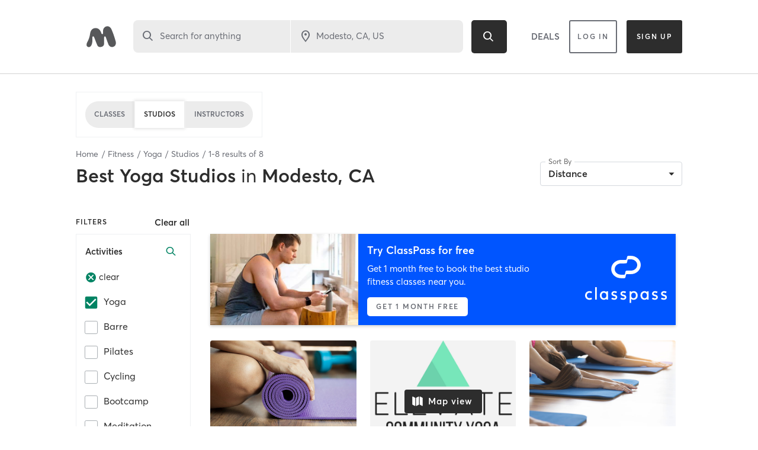

--- FILE ---
content_type: text/html; charset=utf-8
request_url: https://www.google.com/recaptcha/api2/anchor?ar=1&k=6Le95awUAAAAAIXSP9TcpPEng7Y6GdSkt7n46bAR&co=aHR0cHM6Ly93d3cubWluZGJvZHlvbmxpbmUuY29tOjQ0Mw..&hl=en&type=image&v=PoyoqOPhxBO7pBk68S4YbpHZ&theme=light&size=invisible&badge=bottomright&anchor-ms=20000&execute-ms=30000&cb=gail2napxus7
body_size: 49342
content:
<!DOCTYPE HTML><html dir="ltr" lang="en"><head><meta http-equiv="Content-Type" content="text/html; charset=UTF-8">
<meta http-equiv="X-UA-Compatible" content="IE=edge">
<title>reCAPTCHA</title>
<style type="text/css">
/* cyrillic-ext */
@font-face {
  font-family: 'Roboto';
  font-style: normal;
  font-weight: 400;
  font-stretch: 100%;
  src: url(//fonts.gstatic.com/s/roboto/v48/KFO7CnqEu92Fr1ME7kSn66aGLdTylUAMa3GUBHMdazTgWw.woff2) format('woff2');
  unicode-range: U+0460-052F, U+1C80-1C8A, U+20B4, U+2DE0-2DFF, U+A640-A69F, U+FE2E-FE2F;
}
/* cyrillic */
@font-face {
  font-family: 'Roboto';
  font-style: normal;
  font-weight: 400;
  font-stretch: 100%;
  src: url(//fonts.gstatic.com/s/roboto/v48/KFO7CnqEu92Fr1ME7kSn66aGLdTylUAMa3iUBHMdazTgWw.woff2) format('woff2');
  unicode-range: U+0301, U+0400-045F, U+0490-0491, U+04B0-04B1, U+2116;
}
/* greek-ext */
@font-face {
  font-family: 'Roboto';
  font-style: normal;
  font-weight: 400;
  font-stretch: 100%;
  src: url(//fonts.gstatic.com/s/roboto/v48/KFO7CnqEu92Fr1ME7kSn66aGLdTylUAMa3CUBHMdazTgWw.woff2) format('woff2');
  unicode-range: U+1F00-1FFF;
}
/* greek */
@font-face {
  font-family: 'Roboto';
  font-style: normal;
  font-weight: 400;
  font-stretch: 100%;
  src: url(//fonts.gstatic.com/s/roboto/v48/KFO7CnqEu92Fr1ME7kSn66aGLdTylUAMa3-UBHMdazTgWw.woff2) format('woff2');
  unicode-range: U+0370-0377, U+037A-037F, U+0384-038A, U+038C, U+038E-03A1, U+03A3-03FF;
}
/* math */
@font-face {
  font-family: 'Roboto';
  font-style: normal;
  font-weight: 400;
  font-stretch: 100%;
  src: url(//fonts.gstatic.com/s/roboto/v48/KFO7CnqEu92Fr1ME7kSn66aGLdTylUAMawCUBHMdazTgWw.woff2) format('woff2');
  unicode-range: U+0302-0303, U+0305, U+0307-0308, U+0310, U+0312, U+0315, U+031A, U+0326-0327, U+032C, U+032F-0330, U+0332-0333, U+0338, U+033A, U+0346, U+034D, U+0391-03A1, U+03A3-03A9, U+03B1-03C9, U+03D1, U+03D5-03D6, U+03F0-03F1, U+03F4-03F5, U+2016-2017, U+2034-2038, U+203C, U+2040, U+2043, U+2047, U+2050, U+2057, U+205F, U+2070-2071, U+2074-208E, U+2090-209C, U+20D0-20DC, U+20E1, U+20E5-20EF, U+2100-2112, U+2114-2115, U+2117-2121, U+2123-214F, U+2190, U+2192, U+2194-21AE, U+21B0-21E5, U+21F1-21F2, U+21F4-2211, U+2213-2214, U+2216-22FF, U+2308-230B, U+2310, U+2319, U+231C-2321, U+2336-237A, U+237C, U+2395, U+239B-23B7, U+23D0, U+23DC-23E1, U+2474-2475, U+25AF, U+25B3, U+25B7, U+25BD, U+25C1, U+25CA, U+25CC, U+25FB, U+266D-266F, U+27C0-27FF, U+2900-2AFF, U+2B0E-2B11, U+2B30-2B4C, U+2BFE, U+3030, U+FF5B, U+FF5D, U+1D400-1D7FF, U+1EE00-1EEFF;
}
/* symbols */
@font-face {
  font-family: 'Roboto';
  font-style: normal;
  font-weight: 400;
  font-stretch: 100%;
  src: url(//fonts.gstatic.com/s/roboto/v48/KFO7CnqEu92Fr1ME7kSn66aGLdTylUAMaxKUBHMdazTgWw.woff2) format('woff2');
  unicode-range: U+0001-000C, U+000E-001F, U+007F-009F, U+20DD-20E0, U+20E2-20E4, U+2150-218F, U+2190, U+2192, U+2194-2199, U+21AF, U+21E6-21F0, U+21F3, U+2218-2219, U+2299, U+22C4-22C6, U+2300-243F, U+2440-244A, U+2460-24FF, U+25A0-27BF, U+2800-28FF, U+2921-2922, U+2981, U+29BF, U+29EB, U+2B00-2BFF, U+4DC0-4DFF, U+FFF9-FFFB, U+10140-1018E, U+10190-1019C, U+101A0, U+101D0-101FD, U+102E0-102FB, U+10E60-10E7E, U+1D2C0-1D2D3, U+1D2E0-1D37F, U+1F000-1F0FF, U+1F100-1F1AD, U+1F1E6-1F1FF, U+1F30D-1F30F, U+1F315, U+1F31C, U+1F31E, U+1F320-1F32C, U+1F336, U+1F378, U+1F37D, U+1F382, U+1F393-1F39F, U+1F3A7-1F3A8, U+1F3AC-1F3AF, U+1F3C2, U+1F3C4-1F3C6, U+1F3CA-1F3CE, U+1F3D4-1F3E0, U+1F3ED, U+1F3F1-1F3F3, U+1F3F5-1F3F7, U+1F408, U+1F415, U+1F41F, U+1F426, U+1F43F, U+1F441-1F442, U+1F444, U+1F446-1F449, U+1F44C-1F44E, U+1F453, U+1F46A, U+1F47D, U+1F4A3, U+1F4B0, U+1F4B3, U+1F4B9, U+1F4BB, U+1F4BF, U+1F4C8-1F4CB, U+1F4D6, U+1F4DA, U+1F4DF, U+1F4E3-1F4E6, U+1F4EA-1F4ED, U+1F4F7, U+1F4F9-1F4FB, U+1F4FD-1F4FE, U+1F503, U+1F507-1F50B, U+1F50D, U+1F512-1F513, U+1F53E-1F54A, U+1F54F-1F5FA, U+1F610, U+1F650-1F67F, U+1F687, U+1F68D, U+1F691, U+1F694, U+1F698, U+1F6AD, U+1F6B2, U+1F6B9-1F6BA, U+1F6BC, U+1F6C6-1F6CF, U+1F6D3-1F6D7, U+1F6E0-1F6EA, U+1F6F0-1F6F3, U+1F6F7-1F6FC, U+1F700-1F7FF, U+1F800-1F80B, U+1F810-1F847, U+1F850-1F859, U+1F860-1F887, U+1F890-1F8AD, U+1F8B0-1F8BB, U+1F8C0-1F8C1, U+1F900-1F90B, U+1F93B, U+1F946, U+1F984, U+1F996, U+1F9E9, U+1FA00-1FA6F, U+1FA70-1FA7C, U+1FA80-1FA89, U+1FA8F-1FAC6, U+1FACE-1FADC, U+1FADF-1FAE9, U+1FAF0-1FAF8, U+1FB00-1FBFF;
}
/* vietnamese */
@font-face {
  font-family: 'Roboto';
  font-style: normal;
  font-weight: 400;
  font-stretch: 100%;
  src: url(//fonts.gstatic.com/s/roboto/v48/KFO7CnqEu92Fr1ME7kSn66aGLdTylUAMa3OUBHMdazTgWw.woff2) format('woff2');
  unicode-range: U+0102-0103, U+0110-0111, U+0128-0129, U+0168-0169, U+01A0-01A1, U+01AF-01B0, U+0300-0301, U+0303-0304, U+0308-0309, U+0323, U+0329, U+1EA0-1EF9, U+20AB;
}
/* latin-ext */
@font-face {
  font-family: 'Roboto';
  font-style: normal;
  font-weight: 400;
  font-stretch: 100%;
  src: url(//fonts.gstatic.com/s/roboto/v48/KFO7CnqEu92Fr1ME7kSn66aGLdTylUAMa3KUBHMdazTgWw.woff2) format('woff2');
  unicode-range: U+0100-02BA, U+02BD-02C5, U+02C7-02CC, U+02CE-02D7, U+02DD-02FF, U+0304, U+0308, U+0329, U+1D00-1DBF, U+1E00-1E9F, U+1EF2-1EFF, U+2020, U+20A0-20AB, U+20AD-20C0, U+2113, U+2C60-2C7F, U+A720-A7FF;
}
/* latin */
@font-face {
  font-family: 'Roboto';
  font-style: normal;
  font-weight: 400;
  font-stretch: 100%;
  src: url(//fonts.gstatic.com/s/roboto/v48/KFO7CnqEu92Fr1ME7kSn66aGLdTylUAMa3yUBHMdazQ.woff2) format('woff2');
  unicode-range: U+0000-00FF, U+0131, U+0152-0153, U+02BB-02BC, U+02C6, U+02DA, U+02DC, U+0304, U+0308, U+0329, U+2000-206F, U+20AC, U+2122, U+2191, U+2193, U+2212, U+2215, U+FEFF, U+FFFD;
}
/* cyrillic-ext */
@font-face {
  font-family: 'Roboto';
  font-style: normal;
  font-weight: 500;
  font-stretch: 100%;
  src: url(//fonts.gstatic.com/s/roboto/v48/KFO7CnqEu92Fr1ME7kSn66aGLdTylUAMa3GUBHMdazTgWw.woff2) format('woff2');
  unicode-range: U+0460-052F, U+1C80-1C8A, U+20B4, U+2DE0-2DFF, U+A640-A69F, U+FE2E-FE2F;
}
/* cyrillic */
@font-face {
  font-family: 'Roboto';
  font-style: normal;
  font-weight: 500;
  font-stretch: 100%;
  src: url(//fonts.gstatic.com/s/roboto/v48/KFO7CnqEu92Fr1ME7kSn66aGLdTylUAMa3iUBHMdazTgWw.woff2) format('woff2');
  unicode-range: U+0301, U+0400-045F, U+0490-0491, U+04B0-04B1, U+2116;
}
/* greek-ext */
@font-face {
  font-family: 'Roboto';
  font-style: normal;
  font-weight: 500;
  font-stretch: 100%;
  src: url(//fonts.gstatic.com/s/roboto/v48/KFO7CnqEu92Fr1ME7kSn66aGLdTylUAMa3CUBHMdazTgWw.woff2) format('woff2');
  unicode-range: U+1F00-1FFF;
}
/* greek */
@font-face {
  font-family: 'Roboto';
  font-style: normal;
  font-weight: 500;
  font-stretch: 100%;
  src: url(//fonts.gstatic.com/s/roboto/v48/KFO7CnqEu92Fr1ME7kSn66aGLdTylUAMa3-UBHMdazTgWw.woff2) format('woff2');
  unicode-range: U+0370-0377, U+037A-037F, U+0384-038A, U+038C, U+038E-03A1, U+03A3-03FF;
}
/* math */
@font-face {
  font-family: 'Roboto';
  font-style: normal;
  font-weight: 500;
  font-stretch: 100%;
  src: url(//fonts.gstatic.com/s/roboto/v48/KFO7CnqEu92Fr1ME7kSn66aGLdTylUAMawCUBHMdazTgWw.woff2) format('woff2');
  unicode-range: U+0302-0303, U+0305, U+0307-0308, U+0310, U+0312, U+0315, U+031A, U+0326-0327, U+032C, U+032F-0330, U+0332-0333, U+0338, U+033A, U+0346, U+034D, U+0391-03A1, U+03A3-03A9, U+03B1-03C9, U+03D1, U+03D5-03D6, U+03F0-03F1, U+03F4-03F5, U+2016-2017, U+2034-2038, U+203C, U+2040, U+2043, U+2047, U+2050, U+2057, U+205F, U+2070-2071, U+2074-208E, U+2090-209C, U+20D0-20DC, U+20E1, U+20E5-20EF, U+2100-2112, U+2114-2115, U+2117-2121, U+2123-214F, U+2190, U+2192, U+2194-21AE, U+21B0-21E5, U+21F1-21F2, U+21F4-2211, U+2213-2214, U+2216-22FF, U+2308-230B, U+2310, U+2319, U+231C-2321, U+2336-237A, U+237C, U+2395, U+239B-23B7, U+23D0, U+23DC-23E1, U+2474-2475, U+25AF, U+25B3, U+25B7, U+25BD, U+25C1, U+25CA, U+25CC, U+25FB, U+266D-266F, U+27C0-27FF, U+2900-2AFF, U+2B0E-2B11, U+2B30-2B4C, U+2BFE, U+3030, U+FF5B, U+FF5D, U+1D400-1D7FF, U+1EE00-1EEFF;
}
/* symbols */
@font-face {
  font-family: 'Roboto';
  font-style: normal;
  font-weight: 500;
  font-stretch: 100%;
  src: url(//fonts.gstatic.com/s/roboto/v48/KFO7CnqEu92Fr1ME7kSn66aGLdTylUAMaxKUBHMdazTgWw.woff2) format('woff2');
  unicode-range: U+0001-000C, U+000E-001F, U+007F-009F, U+20DD-20E0, U+20E2-20E4, U+2150-218F, U+2190, U+2192, U+2194-2199, U+21AF, U+21E6-21F0, U+21F3, U+2218-2219, U+2299, U+22C4-22C6, U+2300-243F, U+2440-244A, U+2460-24FF, U+25A0-27BF, U+2800-28FF, U+2921-2922, U+2981, U+29BF, U+29EB, U+2B00-2BFF, U+4DC0-4DFF, U+FFF9-FFFB, U+10140-1018E, U+10190-1019C, U+101A0, U+101D0-101FD, U+102E0-102FB, U+10E60-10E7E, U+1D2C0-1D2D3, U+1D2E0-1D37F, U+1F000-1F0FF, U+1F100-1F1AD, U+1F1E6-1F1FF, U+1F30D-1F30F, U+1F315, U+1F31C, U+1F31E, U+1F320-1F32C, U+1F336, U+1F378, U+1F37D, U+1F382, U+1F393-1F39F, U+1F3A7-1F3A8, U+1F3AC-1F3AF, U+1F3C2, U+1F3C4-1F3C6, U+1F3CA-1F3CE, U+1F3D4-1F3E0, U+1F3ED, U+1F3F1-1F3F3, U+1F3F5-1F3F7, U+1F408, U+1F415, U+1F41F, U+1F426, U+1F43F, U+1F441-1F442, U+1F444, U+1F446-1F449, U+1F44C-1F44E, U+1F453, U+1F46A, U+1F47D, U+1F4A3, U+1F4B0, U+1F4B3, U+1F4B9, U+1F4BB, U+1F4BF, U+1F4C8-1F4CB, U+1F4D6, U+1F4DA, U+1F4DF, U+1F4E3-1F4E6, U+1F4EA-1F4ED, U+1F4F7, U+1F4F9-1F4FB, U+1F4FD-1F4FE, U+1F503, U+1F507-1F50B, U+1F50D, U+1F512-1F513, U+1F53E-1F54A, U+1F54F-1F5FA, U+1F610, U+1F650-1F67F, U+1F687, U+1F68D, U+1F691, U+1F694, U+1F698, U+1F6AD, U+1F6B2, U+1F6B9-1F6BA, U+1F6BC, U+1F6C6-1F6CF, U+1F6D3-1F6D7, U+1F6E0-1F6EA, U+1F6F0-1F6F3, U+1F6F7-1F6FC, U+1F700-1F7FF, U+1F800-1F80B, U+1F810-1F847, U+1F850-1F859, U+1F860-1F887, U+1F890-1F8AD, U+1F8B0-1F8BB, U+1F8C0-1F8C1, U+1F900-1F90B, U+1F93B, U+1F946, U+1F984, U+1F996, U+1F9E9, U+1FA00-1FA6F, U+1FA70-1FA7C, U+1FA80-1FA89, U+1FA8F-1FAC6, U+1FACE-1FADC, U+1FADF-1FAE9, U+1FAF0-1FAF8, U+1FB00-1FBFF;
}
/* vietnamese */
@font-face {
  font-family: 'Roboto';
  font-style: normal;
  font-weight: 500;
  font-stretch: 100%;
  src: url(//fonts.gstatic.com/s/roboto/v48/KFO7CnqEu92Fr1ME7kSn66aGLdTylUAMa3OUBHMdazTgWw.woff2) format('woff2');
  unicode-range: U+0102-0103, U+0110-0111, U+0128-0129, U+0168-0169, U+01A0-01A1, U+01AF-01B0, U+0300-0301, U+0303-0304, U+0308-0309, U+0323, U+0329, U+1EA0-1EF9, U+20AB;
}
/* latin-ext */
@font-face {
  font-family: 'Roboto';
  font-style: normal;
  font-weight: 500;
  font-stretch: 100%;
  src: url(//fonts.gstatic.com/s/roboto/v48/KFO7CnqEu92Fr1ME7kSn66aGLdTylUAMa3KUBHMdazTgWw.woff2) format('woff2');
  unicode-range: U+0100-02BA, U+02BD-02C5, U+02C7-02CC, U+02CE-02D7, U+02DD-02FF, U+0304, U+0308, U+0329, U+1D00-1DBF, U+1E00-1E9F, U+1EF2-1EFF, U+2020, U+20A0-20AB, U+20AD-20C0, U+2113, U+2C60-2C7F, U+A720-A7FF;
}
/* latin */
@font-face {
  font-family: 'Roboto';
  font-style: normal;
  font-weight: 500;
  font-stretch: 100%;
  src: url(//fonts.gstatic.com/s/roboto/v48/KFO7CnqEu92Fr1ME7kSn66aGLdTylUAMa3yUBHMdazQ.woff2) format('woff2');
  unicode-range: U+0000-00FF, U+0131, U+0152-0153, U+02BB-02BC, U+02C6, U+02DA, U+02DC, U+0304, U+0308, U+0329, U+2000-206F, U+20AC, U+2122, U+2191, U+2193, U+2212, U+2215, U+FEFF, U+FFFD;
}
/* cyrillic-ext */
@font-face {
  font-family: 'Roboto';
  font-style: normal;
  font-weight: 900;
  font-stretch: 100%;
  src: url(//fonts.gstatic.com/s/roboto/v48/KFO7CnqEu92Fr1ME7kSn66aGLdTylUAMa3GUBHMdazTgWw.woff2) format('woff2');
  unicode-range: U+0460-052F, U+1C80-1C8A, U+20B4, U+2DE0-2DFF, U+A640-A69F, U+FE2E-FE2F;
}
/* cyrillic */
@font-face {
  font-family: 'Roboto';
  font-style: normal;
  font-weight: 900;
  font-stretch: 100%;
  src: url(//fonts.gstatic.com/s/roboto/v48/KFO7CnqEu92Fr1ME7kSn66aGLdTylUAMa3iUBHMdazTgWw.woff2) format('woff2');
  unicode-range: U+0301, U+0400-045F, U+0490-0491, U+04B0-04B1, U+2116;
}
/* greek-ext */
@font-face {
  font-family: 'Roboto';
  font-style: normal;
  font-weight: 900;
  font-stretch: 100%;
  src: url(//fonts.gstatic.com/s/roboto/v48/KFO7CnqEu92Fr1ME7kSn66aGLdTylUAMa3CUBHMdazTgWw.woff2) format('woff2');
  unicode-range: U+1F00-1FFF;
}
/* greek */
@font-face {
  font-family: 'Roboto';
  font-style: normal;
  font-weight: 900;
  font-stretch: 100%;
  src: url(//fonts.gstatic.com/s/roboto/v48/KFO7CnqEu92Fr1ME7kSn66aGLdTylUAMa3-UBHMdazTgWw.woff2) format('woff2');
  unicode-range: U+0370-0377, U+037A-037F, U+0384-038A, U+038C, U+038E-03A1, U+03A3-03FF;
}
/* math */
@font-face {
  font-family: 'Roboto';
  font-style: normal;
  font-weight: 900;
  font-stretch: 100%;
  src: url(//fonts.gstatic.com/s/roboto/v48/KFO7CnqEu92Fr1ME7kSn66aGLdTylUAMawCUBHMdazTgWw.woff2) format('woff2');
  unicode-range: U+0302-0303, U+0305, U+0307-0308, U+0310, U+0312, U+0315, U+031A, U+0326-0327, U+032C, U+032F-0330, U+0332-0333, U+0338, U+033A, U+0346, U+034D, U+0391-03A1, U+03A3-03A9, U+03B1-03C9, U+03D1, U+03D5-03D6, U+03F0-03F1, U+03F4-03F5, U+2016-2017, U+2034-2038, U+203C, U+2040, U+2043, U+2047, U+2050, U+2057, U+205F, U+2070-2071, U+2074-208E, U+2090-209C, U+20D0-20DC, U+20E1, U+20E5-20EF, U+2100-2112, U+2114-2115, U+2117-2121, U+2123-214F, U+2190, U+2192, U+2194-21AE, U+21B0-21E5, U+21F1-21F2, U+21F4-2211, U+2213-2214, U+2216-22FF, U+2308-230B, U+2310, U+2319, U+231C-2321, U+2336-237A, U+237C, U+2395, U+239B-23B7, U+23D0, U+23DC-23E1, U+2474-2475, U+25AF, U+25B3, U+25B7, U+25BD, U+25C1, U+25CA, U+25CC, U+25FB, U+266D-266F, U+27C0-27FF, U+2900-2AFF, U+2B0E-2B11, U+2B30-2B4C, U+2BFE, U+3030, U+FF5B, U+FF5D, U+1D400-1D7FF, U+1EE00-1EEFF;
}
/* symbols */
@font-face {
  font-family: 'Roboto';
  font-style: normal;
  font-weight: 900;
  font-stretch: 100%;
  src: url(//fonts.gstatic.com/s/roboto/v48/KFO7CnqEu92Fr1ME7kSn66aGLdTylUAMaxKUBHMdazTgWw.woff2) format('woff2');
  unicode-range: U+0001-000C, U+000E-001F, U+007F-009F, U+20DD-20E0, U+20E2-20E4, U+2150-218F, U+2190, U+2192, U+2194-2199, U+21AF, U+21E6-21F0, U+21F3, U+2218-2219, U+2299, U+22C4-22C6, U+2300-243F, U+2440-244A, U+2460-24FF, U+25A0-27BF, U+2800-28FF, U+2921-2922, U+2981, U+29BF, U+29EB, U+2B00-2BFF, U+4DC0-4DFF, U+FFF9-FFFB, U+10140-1018E, U+10190-1019C, U+101A0, U+101D0-101FD, U+102E0-102FB, U+10E60-10E7E, U+1D2C0-1D2D3, U+1D2E0-1D37F, U+1F000-1F0FF, U+1F100-1F1AD, U+1F1E6-1F1FF, U+1F30D-1F30F, U+1F315, U+1F31C, U+1F31E, U+1F320-1F32C, U+1F336, U+1F378, U+1F37D, U+1F382, U+1F393-1F39F, U+1F3A7-1F3A8, U+1F3AC-1F3AF, U+1F3C2, U+1F3C4-1F3C6, U+1F3CA-1F3CE, U+1F3D4-1F3E0, U+1F3ED, U+1F3F1-1F3F3, U+1F3F5-1F3F7, U+1F408, U+1F415, U+1F41F, U+1F426, U+1F43F, U+1F441-1F442, U+1F444, U+1F446-1F449, U+1F44C-1F44E, U+1F453, U+1F46A, U+1F47D, U+1F4A3, U+1F4B0, U+1F4B3, U+1F4B9, U+1F4BB, U+1F4BF, U+1F4C8-1F4CB, U+1F4D6, U+1F4DA, U+1F4DF, U+1F4E3-1F4E6, U+1F4EA-1F4ED, U+1F4F7, U+1F4F9-1F4FB, U+1F4FD-1F4FE, U+1F503, U+1F507-1F50B, U+1F50D, U+1F512-1F513, U+1F53E-1F54A, U+1F54F-1F5FA, U+1F610, U+1F650-1F67F, U+1F687, U+1F68D, U+1F691, U+1F694, U+1F698, U+1F6AD, U+1F6B2, U+1F6B9-1F6BA, U+1F6BC, U+1F6C6-1F6CF, U+1F6D3-1F6D7, U+1F6E0-1F6EA, U+1F6F0-1F6F3, U+1F6F7-1F6FC, U+1F700-1F7FF, U+1F800-1F80B, U+1F810-1F847, U+1F850-1F859, U+1F860-1F887, U+1F890-1F8AD, U+1F8B0-1F8BB, U+1F8C0-1F8C1, U+1F900-1F90B, U+1F93B, U+1F946, U+1F984, U+1F996, U+1F9E9, U+1FA00-1FA6F, U+1FA70-1FA7C, U+1FA80-1FA89, U+1FA8F-1FAC6, U+1FACE-1FADC, U+1FADF-1FAE9, U+1FAF0-1FAF8, U+1FB00-1FBFF;
}
/* vietnamese */
@font-face {
  font-family: 'Roboto';
  font-style: normal;
  font-weight: 900;
  font-stretch: 100%;
  src: url(//fonts.gstatic.com/s/roboto/v48/KFO7CnqEu92Fr1ME7kSn66aGLdTylUAMa3OUBHMdazTgWw.woff2) format('woff2');
  unicode-range: U+0102-0103, U+0110-0111, U+0128-0129, U+0168-0169, U+01A0-01A1, U+01AF-01B0, U+0300-0301, U+0303-0304, U+0308-0309, U+0323, U+0329, U+1EA0-1EF9, U+20AB;
}
/* latin-ext */
@font-face {
  font-family: 'Roboto';
  font-style: normal;
  font-weight: 900;
  font-stretch: 100%;
  src: url(//fonts.gstatic.com/s/roboto/v48/KFO7CnqEu92Fr1ME7kSn66aGLdTylUAMa3KUBHMdazTgWw.woff2) format('woff2');
  unicode-range: U+0100-02BA, U+02BD-02C5, U+02C7-02CC, U+02CE-02D7, U+02DD-02FF, U+0304, U+0308, U+0329, U+1D00-1DBF, U+1E00-1E9F, U+1EF2-1EFF, U+2020, U+20A0-20AB, U+20AD-20C0, U+2113, U+2C60-2C7F, U+A720-A7FF;
}
/* latin */
@font-face {
  font-family: 'Roboto';
  font-style: normal;
  font-weight: 900;
  font-stretch: 100%;
  src: url(//fonts.gstatic.com/s/roboto/v48/KFO7CnqEu92Fr1ME7kSn66aGLdTylUAMa3yUBHMdazQ.woff2) format('woff2');
  unicode-range: U+0000-00FF, U+0131, U+0152-0153, U+02BB-02BC, U+02C6, U+02DA, U+02DC, U+0304, U+0308, U+0329, U+2000-206F, U+20AC, U+2122, U+2191, U+2193, U+2212, U+2215, U+FEFF, U+FFFD;
}

</style>
<link rel="stylesheet" type="text/css" href="https://www.gstatic.com/recaptcha/releases/PoyoqOPhxBO7pBk68S4YbpHZ/styles__ltr.css">
<script nonce="XWfHwkIQDSfTKyi3zMJz2A" type="text/javascript">window['__recaptcha_api'] = 'https://www.google.com/recaptcha/api2/';</script>
<script type="text/javascript" src="https://www.gstatic.com/recaptcha/releases/PoyoqOPhxBO7pBk68S4YbpHZ/recaptcha__en.js" nonce="XWfHwkIQDSfTKyi3zMJz2A">
      
    </script></head>
<body><div id="rc-anchor-alert" class="rc-anchor-alert"></div>
<input type="hidden" id="recaptcha-token" value="[base64]">
<script type="text/javascript" nonce="XWfHwkIQDSfTKyi3zMJz2A">
      recaptcha.anchor.Main.init("[\x22ainput\x22,[\x22bgdata\x22,\x22\x22,\[base64]/[base64]/bmV3IFpbdF0obVswXSk6Sz09Mj9uZXcgWlt0XShtWzBdLG1bMV0pOks9PTM/bmV3IFpbdF0obVswXSxtWzFdLG1bMl0pOks9PTQ/[base64]/[base64]/[base64]/[base64]/[base64]/[base64]/[base64]/[base64]/[base64]/[base64]/[base64]/[base64]/[base64]/[base64]\\u003d\\u003d\x22,\[base64]\x22,\x22w5xbw5/Ct0nCvkEVJyjDpsKAYsKKw6U7w63Dq2DDk3oHw5LCrEXCusOKKFcwBgJ7aFjDg0xWwq7Dh1rDncO+w7rDkT3DhMO2bMKYwp7CicOuAMOIJRjDjzQidMOFXEzDjcOSU8KMG8KMw5/CjMKbwpIQwpTCmGHChjxMQWtMVH7DkUnDqcOUR8OAw6zCssKgwrXChcOswoV7c3YLMicBWHc4ScOEwoHCvx/[base64]/BE7CpMKpR2nCrcK1RcKPdcO1wopTacKOYFgDw4HDokrDjgwIw4UPRTdyw6tjwrvDok/DmTooFEVXw7vDu8KDw6Ihwoc2DcKOwqMvwqnCk8O2w7vDpSzDgsOIw6fCjlICPD/CrcOSw5xTbMO7w65Tw7PCsQ10w7VdcUd/OMONwqVLwoDCh8KOw4puVcKlOcObRMKTInxNw7QXw4/CncOBw6vCoWPCnlxoQEoow4rCnzUJw69qHcKbwqBSXMOIOT1geFAhQsKgwqrCtCEVKMK3wpxjSsOgEcKAwoDDo1Eyw5/ClsKNwpNgw6shRcOHwrbCnRTCjcKrwpPDisOeUcKMTifDiCHCnjPDr8K/woHCo8OZw5dWwqs6w7LDq0DCn8OgwrbCi2DDosK8K3kWwocbw75RScK5wporYsKaw43DiTTDnEjDtygpw6p6wo7DrSrDhcKRf8OlwpPCi8KGw44/[base64]/DjDbCjjMiwpPCncKTw7DCuSwpwpLDqljCg8KjTMKXw7fDncKVwpHDllI6wrljwo3CpsORC8KYwr7CjRQsBQZzVsK5wphmXicQwoZFZ8Kuw6/CoMO7KgvDjcOPVcKuQ8KUIlswwoDCmMKwannCq8KnMkzCkMKGf8KawrkieDXCv8KdwpbDncOVcsKvw684w6pnDjA6J1Bxw7bCu8OAZVxdF8OUw6rChsOiwpFlwpnDslV9IcK4w5NbMRTCvsKjw6XDi0/DkhnDjcKlw7wIdDVMw6Ynw4XDksK+w7p1wrbDqwsTwqrCrMOoOVdTwptBw7gDw78DwokDLMODw7did0A3K3jCoRgwBQkewrTCp2lDIlzDqwfDo8KKLMOREXDCg04oH8KBwojChWo9w7TCkgDCnsOPasKXLmATcsKgwo8/wqwxUcOwcMOGG3DDtMKxckQRwpvCsTtaGcOZw7bCpcORw4HDi8O1w59Lw7I5wpJ0w49Lw6LCumpewqsoFD7CtMOQSMOdwr9+w7jDtRVTw71vw4nDllXDnibCocKjwrhyGMOJAMOAAALCosK/VMKzw6Myw47ClzdHwo4rA0vDtRRcw6wEAihZF17CjsKPwojDi8O2UgIAwpTCg0w/VsK3Jy1lw6pIwqfCumzCn2bDjGzCssOtwqULw5NOw6/[base64]/wrsLwq4VC8ODQwTCrcK9wp/CgMOPwobDh0kVw7fDpDYjwpg1dATCh8ONBjJkehg7OMOBSsOlO3VfJcKsw5jComh+wpkNMm/Dp0Byw67Ci3jDs8K7ATNTw4zCs3h6wqrCoihlbVXDlzzCujbCjsOTwp7Dt8OdWW7DqirDrsO+Lx5hw7fCrlNywrsYSMKQDcOCbz5BwqxvVsKwCkc9wrkIwpLDq8KTNsOeZD/ChwLCv0HDjUHDu8O0w4fDisO3wplSNcO3LgxdTmwlNy/Cq2nCngHCmXzDlVY5LMKTNsKkwofCpzDDsnrDpMK9SjLDmcKDG8OpwqzDhMKgZMOvO8K4w6MwG38Bw6LDuFPCrMKzw5bCgRPCk1zDswNtw4PClcKowqs5dMKqw6nCmwjDqMO8GD3DmcOAwpczXBB/[base64]/ClMOyVx5rwojDnsKMByIkB8OgLHAywpNxw71xNcOXw77Cpws3wqkBNxnDjQfDk8ORw7o9N8Ona8Okwo48ZiLCo8Kqw5rCjsKBw4LCjcKwZ2DDr8KEFcKww5MxUGJpACHCp8KRw4XDqMKLwqXDjzQvOFZ/fiLCu8K4YMOuVcKGw7/Do8OWwrBJccOdbsKAw4XDhcOTwr7CsioJYMOSFBsRLcKyw7tHZsKcVsKZw6LCs8KhF2dXK3TDgsKxZMOIBk4bbVTDosOcBmdbHmQFwoN2w68/OcONwphkw4nDsDtIamXCuMKHw5UhwqcmYBYGw63DlcKIMcO5BWbCmsO1w5HDmsKfw4fDpcKawp/CjxjDmsK9wpUrwo7Cs8KdMCPCjQt0KcKpw4/[base64]/[base64]/CjcODw7XDtcKLLSZRdMOawqfCniHDrcOWfkxww4Uowo/DsXbDqSpBCMOCw6bCqcK/IUvDh8KUQRjDqMORYzXCvsOLaXbCm2kaGcKvTsOFwqPDkcKywobCsArDvMKhwp4MQsO3wqspwpzDiyTDrCnDh8KBRhDCph3Dl8OAEGfDvcKhw5bCpVkYEcO2flDDj8KsW8O+JMK8w45Dw4FxwqPDjsKwwofCjMKPwrkjwonCjsOGwr/Ds0vCo3JAOQ5DQh9ewpp6JMO6wqJ/[base64]/CvWvDpsKreMOfw6Qzw6ovw6HCoMOFw5szUCTDkTxKbQABwonDgsKcUcO8wrzClghSwoUKMTnDs8K8cMOLKcKkQsKgw6fCvkFEw6bCgMKWwp1MwpDChVfDrMKuTMOkw7oxwpDCuirClkhvGhjCmMOWwoV9UnrDpWPDrcK4J0zDtA5LHW/Dv33DucOxw61kZ2h0U8O8w63CsEdkwoDCssOfw58cwoVaw4FUwrY+LcKmwrTCl8ORw6YnDy83XcKJMkTCoMK4EsKfw5Icw6wLw4d+SQUkwpXCo8Oow7PDoXMmw7YhwrtFw5ZzwqPDtn7CsgHDj8KjZDDCqMOVVVjCqsKvEW/[base64]/[base64]/DkcO7wq5HEsKpw77DtMKhwpYYJ8KtVMOXDXXDpSDCo8OCw5YwQ8O1CMK5w7cDe8Kbw4/CrGQqw4fDtDzDmSM2RCNzwrIVfsKEw5PDiXjDssKswqTDvAk+BsOxB8KfTnXCqxPCmEZoAybDn2NYPsOHUx/DpcOewopZFlfDkX7DogDCocOaQsKoOcK3w4bDn8KcwogyE1lJwoDDqsOdIMOrcz1jwo4Nw43DoQsEw6PCnsKRwqDCncOUw4Q4NnZfM8OLZcKyw7bDp8KhGhbDpsKswpsdacKiwp5dwrIVwpfCpMONK8K0ensxcMO1YkHDlcOBDiVew7M1woBmJcO/e8KTOCROwqJDw6nDl8K2ThXDtsKJwqTDqUkuLsO9QEtANMKSPmfCh8O+XsKTV8K1J1LCjiDChcKWWn0fYiFxwo4cYC5ow6vCvCDCiDvDhS/CsABgOMOpMVonw4pSwp/Dg8KxwpXDoMK9Q2Flw47DtXVew7MFGyMHDWXCng7CqSPClMO+wrIrwofDuMOew7lbGhk/ZMOfw7DCihvDlljCvMO+ZsKBwqfCs1bCg8KFJsKPw780HT0lZ8Omw4pTKArCrcOBCMK4w6zDgWwVfmTCsx8NwopDw6zDgSPCqx5AwoPDv8Kww44ZwprCmUY2KsKlS2dEwoMiPsKQRgnCpsK1Yw/Dg30xw4lYXcKBDsOow4dEVMKwUjrDpUtIw7wnwqpvSgpnfsKdMsKywrlTQsKvY8O5SnB2wqHDjjDCkMKiwpxtcTg/ZEwAw4rDjcKrwpTCsMKxCXnDmXV/[base64]/CmyRcccK4w7vDjcKMw5/DkjrCgMKhLEEWw5kga8K/w69WcAvCkEPCvXcDwrrDnBfDvFLCqMKHQcOWwrliwq3CgwvCsEjDjcKZCRDDjMOFW8K9w6HDinRsPXfCu8OWYnzCsHZ6wrnDt8Kde1jDtMO2wqg1wq44HMK6E8KnYnPCiXHCiAgQw5tdUmTCn8KIwoHCucOvwqPCt8ORw6V2wpx2wq/CkMKNwrPCucOPwp4zw4XCsy/CpHVSw53DksKVwq/[base64]/DpwIgf3nCuSPDi2XCrzvDkMOFwrRkw7LCoMKBwrYNw6UleVsdw5UbLsOtMMOKHMKAwo8bw5Idw6XDihLDqsKrbsKnw7DCucOuw5xfQyrCn2fCr8K0wpbCrz9bQiFBwqlSCcKWw5xNQcOlwqtgw65KTcOzOhdewrvDmMKeIsOTw4ZWIz7Crx/ClTTDpnclcRPCq3zDqsO2bhwkwpN+w5HCp350WxMdUMKmOwXCnMOfZ8Orw5JMZcOnwokew6bDicKWw6olw4xOw5UFXsOHw6sQcBnDjzMHw5UPw73DncOSNzs/[base64]/[base64]/CjMK+VWvCgcOSwqIVGTrCgsKvccOtO8KBwqDCqsO+TkjCqlzCu8Ocw44HwpY0w7AlZxh4eUkvwpLCrAPCqQ58Uml+w6RxVzYPJ8K/AUVfw4U6MAdbwq4NdMOHLMKDfiTDrUDDnMKRw7/[base64]/CisO8wrTCnSxzQcOWw6ZMZsOrw75RbsO3w5LChwpPw6VNwovCkGVla8OOwq/[base64]/CnsOTY8Okw5nCrcOSa2LDm8OCwocHw4kNw7lZeGsdwqhjJm4pPsKmT1jDhmEKW1AIw6rDgcOlN8OLfsOJw4Uswplkw4rCm8KRwqzCkcKgFQ7DvnbDrTJAV0nCuMOrwpseTxV2w63CnVV9wovCi8KJBMKIwq4zwqdywrtdw4pkw4bDhFnCsUDDh0/DnhnClzt/JMKHJ8OSfmPDhD/DiggOCsK4wpLCnsKMw5IWYMOnIsODwpXCvMKtJUPDmMKdw6cYwpJcw4bCg8OqamnDk8KtB8Oqw6LDh8KUwoIgwromQwnDqMKcP3DCuxfCs2YYYgJUWsOVw43ChFdSOnvDjcKgKcO+ZsOXMBohSGIZFQnCkkjDk8Kyw4/DmMK9wp1dw5fDoRfCpgfCsj/CrMOTw4TCksOcwqAwwosrKjVKXkdSw5rCm0bDvSvDkRLCv8KVYC9hXglfwoYEwptHUsKCw6hGS1LCtMKSw7/Ch8K3dsOoScKBw6DClcK/woPDvDHCncOiw5PDmsKpHGs4worCoMOewqDDhhlLw7nDhMKAw6/[base64]/DvMOiFcKHw5HCoycIw58tLcKrwrAOPnguw4PDucKhIMOHw5gybAnCtcOEWMKew7jCo8K0w7VeBMOnwrzCsMK/fcKWASDDqMOqw7TCvwLDjEnCtMKKwrLDpcKud8KHw47CjMKVWibCrmvDvHbCmsKrwqwdwpnDv3sKw6p9woxRKcKuwprCiSfDmcKLAcKaFgxCH8K+MVbDgMOsSGZhIcK4c8KbwpJAw4zDjFB5QcOqw7ZuNS/DgMKQwqnDkcOhwoIjw53CvWEldsKww5xgVRDDn8KoY8KzwpLDnMOiWsOJQ8KBwoVOS3Afw43DqEQqZcO/w6DClgIeOsKawq91woIuPyoewp1ZEBoowohFwoEzUBFhwrrCssOvwoM6wp90KCvDnMOCHCXDlcKOMMO/[base64]/DoMOTF1bCkz3CgTjDniBKIcOqPnPDkztxw6dGw6F/wq3DilUKwqRwwobDisKTw6tuwq/DiMKxOxl+fsKoXcKBOsKSwp3CuBDDqHXCrAciw6rCqmrCg2UrYMKzw7rCo8KJw6jCt8Ovw6XCmsKaWsKdwq/ClnDDvA7CrcOmXMKtasKIDB82w53Dkm/CtsOxHcOjb8OCHCswYMOwb8OFQSPDnixgRsKXw5XDv8ODw77CvTMNw5k3w5INw7Zxwp/CpxPDsDIJw5XDqiPCo8ODZB4Ow5pAw7o3wqsXAcKMw6s1W8Kbw7jChMOrdMKsaAh/w73Cj8K9DCN8Ol3CjcKZw7DCvAHDpR3Cg8KeERDDv8Opw7LDrCZGbcKMwowcUCMbUsK4wrrDsSLCsFU5wocIRMK8EhB1wonDhMOJYSI2GwTDiMKUSmbCri/ChMKUScObXWMiwoNUQcK7wqvCtm9dIcO2GsOxPkzCucO+wpVsw5DDg3nDvMKMwp4YaB0ew47DqsOrwqBvw4o2AcOfVydNw5DDgcKcFhHDsyDClwxea8Ojw4ReNcOMQnxrw7HCmwIsaMKoUsOKwp/DpMOPV8KawrbDgETCgMOmBiskLBYxWG7DjR3Cs8KFAcKTB8O3UVbDomEodRk1BcOQw7c3w7zCvTEPB194FMOBwrkZT3xwdi9jwolvwoY2KnFZCcO1w7RTwrkCUnt/Ak1QNxzCvMOVNiIowr/Ct8K3JsKAFFzDngfCo0ofSB7Dv8K0XcKMDMKEwqDDk1nDsxhgw7vDjivCvMK5w7M6T8Orw5RMwrgVwobDr8O8w4rDjsKCOMOpOAoQAsKMIHgDYMK3w7jDnz3ClcOMwqbCg8OABmfCjxM1R8OqPzrCqsOAP8OJWCfCtcOmf8OAJsOZwqXDujxew5oXwp/CicOgwpJZdg/Dh8Oxw6sYKiwrw7xFTsO9YyvDssOlEHFgw5vChVESNsOjJGjDlsOmw6rClxzCk3PCrcO+w53Cu0sIbsKbHH3CozTDn8Kow5NxwrbDvsO4wqkHDULDvyYAwpATFcO5YVJIVcK5wotQTcO9wp3CpcOIF3jCgsK8woXCljTDkMK8w73DgMKzwo8awoJybGhOw6/CgiFCasO6w4HCtsKpA8OIwo3DiMKMwqtSVhZPCMKlHMK2w54dKsOqLsOTFcOMw5fCqQDCpCnCusKUwrDCtMOawrtBYsOwwq7DgFkdMgbChD4jw4I7wpBiwqTCjkvCrcO3w6TDvRd7wr3Cu8OrDT/CicOXwpZbw6nCszl0wog0wooqwql3w6vCkMKrSMOKwoxpwoFFQcOpGMOyd3PCgUDDq8OYScKMbMKawqpVw7BPFcOEw7k6wqRRw5IpX8Kvw7/[base64]/[base64]/DhMOie8KPw4fDsMOQR8KBLMKETcKtFTPCshbDtjtTwrvClg9eAlHDvsOVCsOHwpZgwpYwSMO+w6XDkcKUfiXChXJnw6/[base64]/CnR4/I3HCpsKoQU/DmnvDnmvCllAFw5xCTCvCmcOLScKew5jClsK2w4fCh18cd8KKZS/Dh8KDw5nCqXfCiizCgMOQZcOnc8Oew6JxwoXDqxhKFSthwrxawoJ1fmZjcXpcw5caw415w7/DvFIjK3DCo8Kpw4Vdw7Akw6DDlMKewofDhMKeZ8O1cB1Sw5pCwocQw5QUw5Utw57DhTTCnlrCkMO6w4BRKkBQwovDi8KyUsO0WFkTwqgZBy8jYcOmZzIzS8KNIMOIwp/DscKqAVLCi8KdHgt8DyVMw6LCgh7Dt3bDmwYdVcKmehPCs0c6W8KcDMObQMOLw6DDgcKbN24Ew6LChcOLw5EFRRBdAVbCgThBw5zCp8KaQVLDl3xNNS7Du0/DusKbYjJcGgvDjW4qwq83w53Cl8Orwq/DlULCucKWIsOxw5jChTo4w6zCjUrCvQMwVn/CpThSwq0FPcOOw601w7EmwrchwoY3w41ROMKew6IRwovDhDo9TjfClMKaZ8OJIsOBw4g+CsKoenTCjgYTwr/[base64]/w5JbbmnCumlAOMO1d8OaF8OGVMKxbzTDkifDklzDg2PDtSvDu8Olw619wodXwo7Cn8K6w6nClmhMw6E4OcK6wp3DvMKMwo/CvTI1NsKORMKsw6I1PxjCm8OGwo9OT8KsSsOPFkzDkcKNw4BNOndjah3ChyHDpsKFfD7DuUFQw6LCliHDtRHDtcOqLlzDlT3CiMOMbhY5woEqwoIbesOXP19yw4TCkUHCssK8Z1/[base64]/[base64]/[base64]/w4DCrzrDjsKUWlMKwpnCgMK6f8OIV0jCmMOZwr7Cg8KPw7fDrXBkw6p5XTcJw4RIcRM3HSLDpsOrPEbDtGnCgG/DqMOnBBnCg8OxbWvCpFDDnHdYB8OdwqTCrm7DvGMCH0TDpmjDtMKYwo0cBFUrVcOBQ8OXwpzCuMONeDrDhQDDqcOMHMO2wqvDuMK1VGvDkVjDoQ9hwqHCqMO0CcOwZARXfWTCpMKdOsODdsKXJl/ClMK9BsKYRDfDhgHDqMOQHsKiw7dywoPCj8OYw6nDrRNIOHTDvW8GwrLCtMO/ZMK4wozCsyvCusKDwpbDrcKMD3/CpcOmCEY7w5kXByLCvMOSw7vDjsObKgF0w6w9w7LDul9Vw4U7el/[base64]/DqMOYA8KIHV5oU3PCg8OyMh1XdsK3wr4WB8O+w4DCk14mbsKoF8Ouw6PChkfDvcK2wolPWsKYw7zCvT8uwoTCjMO2w6RpHQJ+TMOySw3CunQpwpkmw47CqnPCjB/DusO7w6kHwoPCpWzCmMK9w5XClALDqcKSKcOSw6cJeVzCocKuQRw7wrtBw6HCmcKvwqXDmcOIdMKywrN0TBzClcOUecKlX8O0WsKxwovCgzPClsK5w5fCuVtKOkpAw59QUAPDiMKqHHFaGnsZw6Byw5jCqsOWHR7CnsOsFkzDtMO6w47CrR/ChMKIbsKjXsKKwqlDwqAdw47DqQ/CsSjCsMKiwqQ4fHcnLcKpwrTDu1LDn8KCOyvDsnsqw4XCtcOXwqpDwqDCpMOWw7zDrzjCiykYCjnDkhMvV8OUVMO/[base64]/w6VZw4Fzwr97V8OfwqLDjMKPw6pRwrLCp8O0w6RRwosfwrM4w5fDqGBRw6Y+w7zDtsKdwrnCsSvDr2fDvw/DkT3DrcOEwqPDjsOPw4lweAJgXmFvTyrClgfDpMOswrfDtMKCWMO3w7BtaQLCnlMfeCTDh1ZPSMO+E8K8ICnClEPDtRbCu1HDhB3Dv8OeL2E1w5HDsMOzPU/CjsKUd8O5wpN+wpzDv8OfwpDCt8O+w4vDqcK8NMKRV3HDuMOCcWo9w7TDhQDCqsOyDsO8wogFwoDDr8Omw7ohw6vCpmEQIMOlw7QWEXEsT3gVam5uY8OTw4BrTAfDrWHCsAUjHz/CmsOjwppKSnhcwqAJXlhCLAtkw5t5w5FVwosHwrXCvRbDsVfCkzXCjybDrmImEy85X3vCpDZDGcO6wr/DoGPCicKHasOzJMO9w7XCtsKELsKIwr1gw4fDjnTCoMK6X2M8AxNmwrMsLV4IwoUcw6Y6GsK4TsOKwqM5TWnCrlTCrmzDo8O1wpVSehIYworDo8KCacOgY8Kaw5DDgcKDdwhOAgTDoljDk8KXaMO4bMKXDnLCnMKtZcO1dsK7GcK7wrnDjSbDpwAMZsOnwp/CggPDinsewq/Dh8Osw6zCt8KjclvCnsKcwoALw7TCjMO7w5DDnEDDlsK+wpLDqAPCoMKowr3Dk3DDnsKRRhfCs8OQwqXCtWPDtCfDnioOw7dRPsOResOtwobCij/CoMOowrN0GsK4w7jClcKyVyIbwpXDjDfClMKjwqMzwp8cO8KHDsKnH8OPTQ43wqkiIMK2wq3CiW7Cpj8xw43Ds8K9M8Kiwrwie8O1JTQuw70uw4MWesOcGcKYVcKbe0B7woTDocOMPVEaaVNPQjpdcTbDs0EAEMO/QcOzwoHDkcOEYxJHRMOjPwQOc8Kzw4fCtiZGwqENfFDCllRtelnDqsOUw4vDgMO5AU7CrH9AITrCvmfDp8KkGUnCo28Uwr7CncKWw6fDjBvDm28Aw4vCqsO5wop/w5HCo8OgY8OqIcKPwpzCscOsPwkbDWnCgMOWAMOPwoQKIcKuBU7DucO5NcKtLxjDgUnCtcO0w4XCsmzCpsKvCcO9w5vCogoWCSnCii0qworDucKJecOYSMKZGMKAw5HDuGHCgsOjwrfCqMKAGl54wovCocODwqvCnjh/[base64]/IMKbw49uacK3f2TCvALDqcKBwqLDt0Qlw7zCvEt+OsKZw4nDpXQPPsOlUF3DtcKvw7PDhcOoC8Oxa8Oaw4fClx/CtRhiAjjDm8K/[base64]/DkMOoDRHDr3zClcOJcyYlw6Zkw4LDjsOUw4VaGjvCgsOuI2ckOUA7NsORwrVZwqV6czNZw6lFwrjCrsOLw7nDh8OcwrY7ZMKEw49Xw7TDlsOcwrh0RsO2GD/Dl8OOwo9cKsKCw4rCi8OUbMKqw694w61Yw4dswp/[base64]/woLDhsK5wofDisKPJsKowqlFBsO8TcObd8OLLCkYwr/Cm8O6A8O7dUBYC8OwGRLDisOgw5IqbjfDl0/Cmx3CkMOaw7rDmyzCvSrCpsOowqQkw4pAw78ZwpfCvsKvwovClCAfw5pYYm7Di8O2w503fWdacX1qF2nCpcKoDnI4Jyx2TsOnIcOqUMK9WDvCjMOZaD7DtsK5eMKuw5DDoEVxCxFBwr4rYMKkw6/CkA45FMO/SQbDusOmwptKw4sLIsO8HzLDpEHCkz8sw6MAw7nDpMKWw5LCvn0Efmd+R8OXN8OgJ8Otw6PDoSNDw6XDnsKscSVgJsOcasOow4XDp8O4GETDo8KcwoVjw4UMVXvDssKwVVzCu05Gwp3CjMKIdcKPwqjCsXkPw5LCksKQJMOHDMOIw4R0E2nCggs6aEQawpHCsCg/fsKQw5PCjzPDgMOEwo83Hx7DqmrChcO/w41NDUZuwrQ+VG/CoRLCsMO6dw42wrHDjTcJblkkV0w/[base64]/DqMOzCcKOBjFpcMKRQjjCjcOWw4XCgMOnFybDiMOfwojDh8OwATwmwrHCi3fCmUoTw7o6IMKDwqU8wrEiAMKWwq3CtgPCkgkJwrHCvsKoMS3DisO2w5guJ8KMGT3DiG7DisO/w5XChDXChcKefFTDhSbCmiJsfMKQw4I1w7A2w5IUwp05wpQkY3JIKkVQU8Kmwr/DtcOoJnzChkzCs8Oow4FSwrfCp8KXCy7DpU1ofcOYEMKcBijDkR0sJ8OeNxTCsXnDslIGwppjf1TDqSpnw7UufAzDnlHDhsK0ZBXDpVnDlFTDosOzG14gT3c3wogSwokpwp9+cyt/w4fCqsKrw5/DnDkzwpwDwonCmsOcw68zw4HDu8OcZ3cvwoFOLhwGwrPDjlZFcMOawoDDvlBTTGHCqEM0w57DlXFbw5rDv8O5YC1gX07DjCTClTcWa20Gw5FhwroGKMOYw6jCpcKtXEkuwpxKQD7CkcOHw7Ucw6VlwpjCpXjCrcKTBx7DtDEtd8K/eSrDhXQVXsKtw4Z2Fl9oHMOTw4xJLMKoa8OmWlh8FRTCj8ONesOlQgzCsMOUPSfCkCTCkwkFw7LDul8UasOJwr3DvDovGS8uw5nDtcO2ISkhIcOYPsKlw5jCrV/Cr8O9E8Opw6dBw4XCg8KZw6XDo3zDvkfDocOsw6TCoW/CkVrDtcKsw6xvw7VCwpBNTUwfw6bDnMK/w5sPwrfDh8KTXcOuw4hTDsOAw6IGMHDDv19Fw7Jiw7M8w5U0wrPCicOvBmXCi2fCoj3DtznDiMOawpPDiMOwVMKIJsOlbko+w40zw7bCmUHDqsOGDMOyw7RRw4PCmztvMhrDpzTCtwVjwq/Djy4bAS/Dm8KFcBNFw658ZcKgOl/CnjQtKcOrwpV/w6fDpMOZRhDDksOvwrB6FsOOFlDDlyQwwqYCw4RZA0sGwpTDkMKgw4kAMTh5Pi/DlMKxK8KTH8O2w5Zgb3oswo0bw67Cg0Uuw6LDm8K5JMOdKsKLMMKeb1/[base64]/DvCzDpMK2J8K5wqfDjFbDimLCsUvCmGsNwoQUS8OYw5HCr8O6w50xwoPDu8K8Vg9wwrhgccO8d31YwoIgw5HDtkcCeVTClWnDmsKfw7hldMOxwp8+w68Cw4LDnMKELXB8w6/CtW4WdMKpN8KAO8OzwoTCpXgvSMKDwo3CuMOaHUlbw7zDucOPwppGa8OQw7TCtjc0an/DuTjDssOYw6gfw6PDvsK4w7TDtzbDs33CuyLDlsOhwpNLwqBCQsKWwrBmeyM9TcK+JTZUAMKuwoBmw4vCvQPDvV7DvlTCnMKFwr3CoX7DscKIwqnDqFrCssOVw5LDnTBkw6oqw61iwpMUY1QuGcKGw6UAwrrDksK+wpzDqMKuPD/[base64]/wqTDvcOvNzQPw53DvxIRdDHDjTjCvk4dwq9RwqTDr8KsGQdIwrELQMK0R0nDoXgcUsK/wpHCkDDCh8KUw4oOVQrDsQJBFWjCuVc/w5nCuThfw7zCsMKGRUPCmsOow4TDlz5AB39lw6JWKjjCsmMpw47DucOgwo/[base64]/CrMOIw6zCiC7DjMKdH0QIDsO3w6jDqXdowozDosOywozDtMKjND/CumZZCDZCbjzDk3TCj0nDsVg8wogew6fDuMOAH2wPw7LDqMONw5I5WVXDo8K5dcOKUsKiW8K4w4xeKnNmw7UOwqnCm3HDmsKqK8KTw6rDmcOPw6HDrTggclxtwpRrBcKfwrg2Lj/CphDChcOmwoTDmsKbw4rCt8KBG0PCsMKiwo3CmnvCv8OiXy3DocOQwqvDlHDCpBAWw4gkw4bDqcORdnpNcHrCkcOAwqDCoMKzTMO8XMO5LsKTeMKFEcOaRAfCugtfP8Kswo3DgcKEwrnCnVMfPcK2woXDkcOhZHQYwonDpcKVPFrCoVQKVwrCrgY/QMOoVh/DkhIGfHPDmsKbcHfCmBkKwr1fHMOlZ8K5worCosKLwrt3wpvCrRLCh8Ojwr3Ch3AIw5jCnsKGw4oDwqwiQMOjw7YQXMOBckRsw5DCncKcwp96wqU7wozCmMOdQcOmMcK2GcKpM8K4w5crETPDim7DpMObwrEkNcOGVMKJDQLDjMKYwqkSwr/CsxnDnX3CqMK9w7wJw6AUYMODwpjDjMOzUMKhYMOVw6jDiXIuw6hUXz16wq45wq5ewqwvYiUewqrCtDsOXsKkwrZFw6jDuwXCqw5LS2fDjWPCv8OJwphfwoPChTDDk8OfwqPCg8OxZj1GwoLCgsOTaMO/w63DtxXDnHPCnMOXw7/DrsKTOk7Cv2PCvX3CmMK7EMOxd10CWWMUwpXCjRRew63DjMO/PsO0w7rDgRRAw65QLsKiwrgnYTpWHHHClVzCnF11Z8Otw65yR8KwwpNzZSfCkE5Rw47DpsKrF8KmUcOTAcK2woLCi8KFw5RMwoR0WMKsb0TDqxBawqLDr2zCsSsOwp8MWMOFw4xqwp/Dm8K5w71NSUErwozCm8KdZnbChcOUHMKfwqhhw5oyAcKZHcOjIcOzw7tzQMK1Uz3DlSAZWER4w7/[base64]/[base64]/CuGEXw7wEQlHDsTzDrMKnGcOyw7TCqilrY2/[base64]/ChcOpTcKFw7zDgcOgw4TCojPDtsODZsO4wrBqwo7DjsKTwovDhsKOSsO/RG9iEsKSbw7CtTTDt8KKG8OowpPDrMOkJQs9wqnDhMOrwoEMw5HCizLDucOXw7HDkcOkw5rCjcOww6A4OSZbIC/DvG80w4oJwpEfIFpeI3jDmcOZw4zCl07CqsOqGwPCnATCgcKiLMKUKUPClcKDIMK5wr18DnFlIsKTwphew5vCmhZYwr/Ds8KUF8KMwrMqwppDBsOMClnCisK5L8K2HS9wwrLCisOzNMKYw5cpwptvYRhbw7HDnykDNcKmJMKhfFI7w4Egw6/[base64]/[base64]/BnzCijscwqQLLsKbw7LDhEd6bXDCuDvCmFpiw5bChBYgTcOpPx7CrFPCtSZ2cDTDg8O1w6oEQsKtPcO5wpVDwpc1woYiDHRAw7vDjMK5wq/CnmlDwpjDrE8IMSB8PsOMwoTCqX3CnG8ywq/DoQAIQnojBsO8EWrCgMKHwqzDuMKjfXnDkDlvGsK5wrkjHV7CrsKzwqRLfRISYsOXwpvDhmzDm8OcwoEmQwDCsGBaw4dWwppgWcK0CDXCrgHCrMOnwqUKw7x8MSnDncK0TX/DucOuw5rCk8KjaTdoNMKOwqzDqmsPa3gJwo8aGUzDhXLCohpdVsK6w4sCw6DDu0XDql/CmRvDvGLCqQPDtMKQRsKUZwAew6sGHC1gw4wyw5AcAcKTABQgd3lhCipXwr/CnXHDoRfCocOdw5gfw7R7w4LDusKxwppqTsKew5zCuMKOI3nCpSzDmcKdwoYewpYVw5Q7AHjCpUJVw7oOUBnCtsOVKsO6XjrDrmAzJcOtwpk5Y3IMAcO+w7XCmTxtwq3DnMKbwpHDqMOQGSN2eMKRwq7CmsOkQT3Co8O4w6rChgfCqcOvw6/CgsO2w69pIAPDocKDQ8OXDQzCqcOaw4TDlRMyw4TDkg0ew53CnV0zw5jCnMKRwqQrw6FAw7/ClMKIfsOGw4DDkSVZwow/wqF3wp/CqsKzw4hKw7QpPsK9H3nDsALCoMOEwqArwrgBw6M5w48ocBwGIMK3AcOZwr4JNh3Csy7DmcONVnMqFMK/G2pjwp8uw7jCi8OFw4DCjsKnUcKSKcOkf03CmsKNJcK9wq/Dn8OyQcKow6bCnXrCpFTDrxPCt2k3NMOvO8O3c2DCgsKZHAENwp3Ci2PClncEw5jDqsKww4V9wqjCiMKlTsKkZcKfdcOewocIZhPCv0AaTzrCn8KhchcLFcOBwrgQwooLQMO9w4Fsw5ZcwqNGasO8J8Kkw6JmUAhvw5NjwoTCn8OaScOGQQ7Cn8Obw59yw5/[base64]/Dn8KIYXgsZWjCksOKUcKiw6/CrGHCp0XDp8O7wrzCnwd0KsKDwrXCqgDCnE3Du8Osw4XDt8OEQhRzBG3Cr0AVXWJ/[base64]/[base64]/[base64]/DmDLCqGM9D8Kvw6PDpMOqw4kZDAPDvsOlw4TCuMO9D8OOQMOkc8Kiw4XDsQfDkirCvsOXLsKsChLCmQ1gAMOswpUMQ8Kjw7AXRMOvw7xQwplcEcOwwqjDmsKYVyUew4vDicKjBzDDmEbCv8O/DyLDnRpjC01ew4bCu0zDmAHDlzs7WVHDui/Cml9qODItw6zDi8ObfHPDgEBUMxxHXcOZwoDDjnx0w4QBw5UswoEmwr3Cj8KwNSnCicKMwqQswoHDgVEMw6F/R08ob23CuWbCklYgw7kDVsOxDikuw6DCvcO1wpTDoS0jIcOBw71vFUglwoTDocKzwo/DqsOvw53Cl8Odw7jDtcOfck12wpHCtQR1BCXDrsOPJsOBw5/DjsOgw4tgw5DChMKQwoXCmcK7LE/Crw1vw7DCh3bCokPDs8Ouw5E0ScKpdsKsM37CtiI9w6jCucOHwpB8w4nDk8K9w47DsElNCcKKwqTDjsKuw7ZhXMO9ZH3Ck8OrHADDksKWXcKTdX5GY1Nfw5o+dmh0UcO/JMKbw7bCs8KXw7ITVsKZYcKtFxp/K8KXw7TDlQrDjEPCkijCsUxCM8KmX8Ogw6d3w5IhwrNFGAnCiMK4My/DssKxUsKCw4dNw4BBAsKRwpvCnsOWwpDDsi3DksKQw4DCkcKKcm3CmHoqasOhwrzDpsKWwpBYJwBkCjzCsT1Lw5DCqBkvwo7CssO/w7DDocO1wo/[base64]/AMOkPlNPwqbChW5/bDlKBsKWw6jDqDgSwoBBwqBdAELDpkbCk8KqbcO9wqDDg8KEwoHDk8O9awbCisOtXRbCtcOswqdgwoHDkcKnwoRTTcO1wrNjwrY3wqPDkUIgw5REa8ODwqFSHcOvw7vDtsOYw6ZzwoTDsMOVUsK4w5pRwq/CmQUEP8O1w6kpw7/CgiLCiUDDs2hPwpcOSSvCjErDhBUWwo3DgcOTcV5yw69PI0TCmcKww6nCohHDuh/DkzTCrMOJwq5Uw7IwwqXCslDCicKNfcONw59MO1YVwrpIwpwUawleZ8Ocwpl+w7nDiXIxwoLCqT3Dh3jCvnx8woDCpcKlwqrChQwkwoxfw7xyDMOQwqLCl8OawrvCvMKhL0QGwqTCn8KLcjPDlMO/w6Qlw5vDi8KWw6dZdnDDtsKBZzzCu8KNw656bTRtwrkVG8Oxw4/DisOKP2wawqwjQMKjwrNpDwt6w5hCNFTDsMK4exfDvWM1LsKLwrXCqMKiw7PDjcORw5hfw5jDosKnwpR/w7HDvsOiwoDCosOKAhU3wpnCjcO8w4rDog8QISRDw5DDn8OSI3HDs1rCpMO1S2LCrMOkZMKgwonDksO9w6fCtMK6wq19w60jwol4w6TDnFLCsUTDqXbDr8K1wozDhyJVw7VeTsK1CMOPAMOKwpHDhMK/f8Kuw7JQJVMnFMOmMcKRw6oJwp8cIMKZwpEtSgdkwo1NCcKiwpsKw7vDkhxqbizCpsO3wpHCksKhIHTCvMK1w4gPwr14w6x4FcOQVUVkeMOoOsKmJcOwDRjDrXMRw6zDj3g5w4BrwpYHw77Co0whMsO4wpHDuFY4w6zCp0LCncKZN3DDnMK8JEhgTlYPAsK/wrzDmlXCn8OEw6vCoEfClsOkZj3DuTURwqhxw7s2wrHCgMKIw5tWFsKRGhHDmDTDuSbCpjPCnQArw6rDv8KzFys7w7wfPcObwrQIJ8OfSUh1VcO8D8O4RsO8wrDCo3jCpnAaCsOQP0nDucKZwpTDlzZEwp44TcOdG8OcwqLDo1pSwpLDgC9QwrPCrsOjwq/DssOdwrDCgk7DkyNZw5bCoDLCssKAHmRbw5nDssK/J3/[base64]/w57DjEzDjkhaw6Y8wqMYw67DgcOMwqfDjsKOw7MUEsKCw7XDhiPDisOVCgPCiHzCucONOwTDl8KBRmDCnsOVwr0uBgI/wrLDpkIef8OLVcOxwqnCvg3Cl8KXf8OOwrHDh1l5K1TCkSPDrsOYwq9iwp/Dl8K3wrzCoWfDgMKkw5jDqhIlwrjCkjPDocKxXDFCDyDDkcOxUHrDksOJwrxzw5LCqntXw7Fiw6HDjzzCuMO3wr/CpMOlO8KWDcO9BsKBFsKDw6YKasOpwp/Di2RTcMOcdcKtWcOLEcOnUgfDoMKWwrMmegDCsH3DsMOTw6rDiCINwq4Mwp/DvgLDm11pwrrDpMONw5nDnkFww4RADcKxb8OMwoV4d8KxNm0tw77CrSTDksK9wqc7AcKmDmEUwr4vwrYrOD/[base64]/CjjPDscOSw7YNwr0Tw6Jvw7MBwqzDn8Knw7rCoMOgLsKgw45/w6jCnSBEX8OeGMKTw57Dt8Kkw4PDvsKGYcKFw57Cvi1QwpNxwoprVDrDn3rDhDpMeGoIw7cbF8KjKsKgw5FnFMKoasOoOSEDwqnDssKcw7PClxTDkjTDlHdHw6lQwodRwr/CjCpawoLClgsTXcKawqc1wpLCqMKfw4QtwowkEMKaX07Dgk9XO8KnDBYMwrnCjMO9ScODN3EPw7ZHZ8KKLMOGw6ttw53CmcOYUy0/w6knwofCgw3CmcKlW8OpAmbDssO6wphww4Afw63Ci3/DgFFWw7gyABvDvCUlD8OAwrXDn1cpw73CicKCS0Esw7LCisOww5zDmcOpUhhNwrQ4woLCpxJhUQ/ChgzDp8OMwobCmkVefMOeWsOpwoLDnijDqH7DvMKEGHo9wqJKMWXDq8OfdMOQwqzDnWrCv8O7w7dmYQJXw6jDncKlwr8lw5TCon3Dlh/[base64]/DikJyw6rDonHCv8KXw71Yw67Dt8Ogwp8HfcOKB8OlwqXDjsKIwoZ4fW8yw6l4w6TCkSTCjA42QDoqK3LCr8K6WsK6wqEiMsOIT8KSUjlXKsO+cTM9wrBawos2ecK/D8OgwprCpSHClTwEG8KbwrTDigFfS8KmFMOwQkI8w73DucOzDk3Dl8KLw5N+fBfDh8O2w5FPV8OmQi/[base64]/DiBvDohfCi8OWNMKUw4IYWy0Nw5cBAx1Gw5PCnMKSw7jDqsKmwoXCk8KcwpgMe8OTw4nDlMOIwrQfFDTDl3kpA3g1w50qw4NGwq/[base64]/wqBAA3gjY0oCw5TDlcO3w6PDpMOowrdMwoJIaD8Xw5t9MU3DiMOGwo3DpcONw5zDrifCrWMww5jDoMOWWMOYOlPDo1rCmnzCm8KmGDAtFDbCsGXDmMO2wql7b38qwqLDjSc/[base64]/[base64]\\u003d\\u003d\x22],null,[\x22conf\x22,null,\x226Le95awUAAAAAIXSP9TcpPEng7Y6GdSkt7n46bAR\x22,0,null,null,null,1,[21,125,63,73,95,87,41,43,42,83,102,105,109,121],[1017145,188],0,null,null,null,null,0,null,0,null,700,1,null,0,\[base64]/76lBhnEnQkZnOKMAhk\\u003d\x22,0,0,null,null,1,null,0,0,null,null,null,0],\x22https://www.mindbodyonline.com:443\x22,null,[3,1,1],null,null,null,0,3600,[\x22https://www.google.com/intl/en/policies/privacy/\x22,\x22https://www.google.com/intl/en/policies/terms/\x22],\x228QLT60ZYhaIdM0V3nlpuZuCpcIq7LfWdWoUw/OHAcuM\\u003d\x22,0,0,null,1,1768855408624,0,0,[10],null,[153,100,249],\x22RC-MxB3T9zkpdNFrA\x22,null,null,null,null,null,\x220dAFcWeA73CbmT2o1akzhQvKz-Dx29uogohw40B6ZbQpmR2aPjZe9-MeY6OPLR001VMjc9c_sQcXLMUMV-uwYXBzRWLhtQLQzSLg\x22,1768938208640]");
    </script></body></html>

--- FILE ---
content_type: text/javascript; charset=utf-8
request_url: https://app.link/_r?sdk=web2.52.0&branch_key=key_live_afkKjTVeeJSKbzNtDBh4EjlhztivgHcU&callback=branch_callback__0
body_size: 70
content:
/**/ typeof branch_callback__0 === 'function' && branch_callback__0("1541883099949950809");